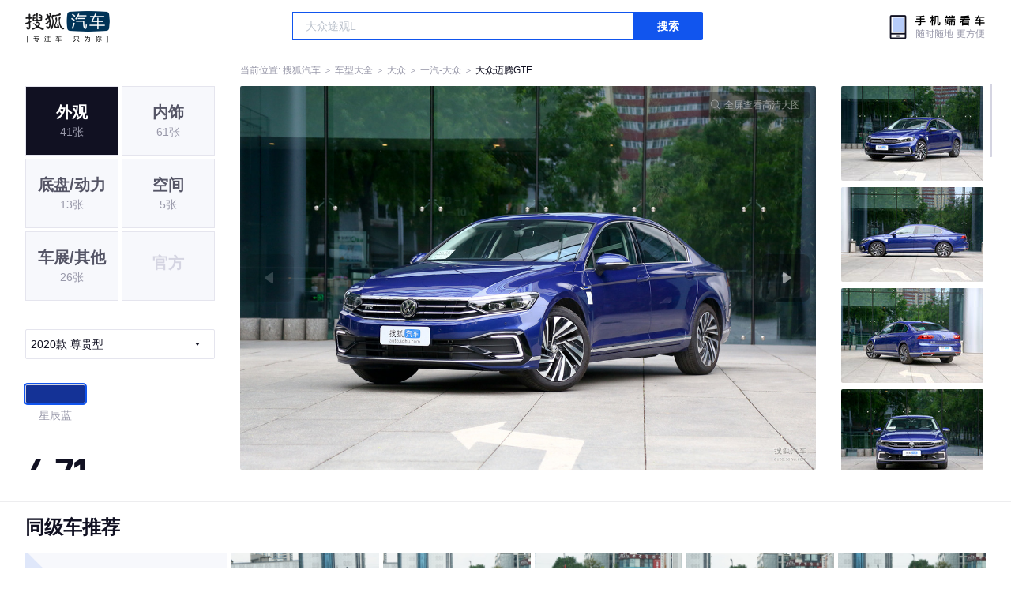

--- FILE ---
content_type: text/html;charset=UTF-8
request_url: https://db.auto.sohu.com/model_6114/picture_first_t1000
body_size: 3034
content:
<!DOCTYPE html>
<html>
<head>
    <meta charset="UTF-8" />
    <link rel="icon" href="//statics.itc.cn/web/static/images/pic/sohu-logo/favicon.ico" mce_href="/favicon.ico" type="image/x-icon">
    <meta name="viewport" content="width=device-width, initial-scale=1.0" />
    <meta name="renderer" content="webkit" />
    <title>迈腾GTE尊贵型图片大全_大众迈腾GTE外观图库_搜狐汽车</title>
    <meta name="keywords" content="迈腾GTE尊贵型图片,迈腾GTE外观图片大全,迈腾GTE实拍图片">
    <meta name="description" content="迈腾GTE外观实拍高清大图！您目前浏览的是迈腾GTE尊贵型汽车图片。另有迈腾GTE车身整体外观流线，车舱中控、座椅内饰、空间尺寸、发动机、底盘等细节图片，想了解大众迈腾GTE图片信息，就来搜狐汽车！">
    <script type="text/javascript">
        var js_domain = "//db.auto.sohu.com";
        var model_id = 6114;
        var index = 0;
        var total_count = 41;
        var type = 1000;
        var color_id = 49738;
        var trim_id = 149204;
        var p_id = 29593579;
    </script>
    <script src="//auto.sohu.com/upload/201311mqauto/js/jquery-1.8.3.min.js"></script>
    <link rel="stylesheet" href="//s.auto.itc.cn/model2023/static/resource/dist/assets/css/HeadToLeftComp.5d4496db.css" />
    <link rel="stylesheet" href="//s.auto.itc.cn/model2023/static/resource/dist/assets/css/index.35aaafe2.css" />
    <link rel="stylesheet" href="//s.auto.itc.cn/model2023/static/enter-imageIndex.84f956ab.css" />
</head>
<body>
<style>
    .left-head-tools--logo{
        background-image: url(https://s.auto.itc.cn/pc-db/static/.output/public/_nuxt/autoLogo.CBK0EgdK.png) !important;
    }
</style>
<section class="left-head-tools-parent">
    <section class=" left-head-tools">
        <a href="https://auto.sohu.com" target="_blank" class="left-head-tools--logo">搜狐汽车</a>
        <div class="left-head-tools-search" id="PV_SEARCH">
            <ul style=" display:none" id="app-search-suggest" class="left-head-tools-search--list">
                <li class="left-head-tools-search--item">
                    <span>大众</span>cc
                </li>
            </ul>
            <input type="text" name="" placeholder="车型" id="mainSearchInput" autocomplete="off" class="left-head-tools-search--input">
            <a target="_blank" href="javascript:;" id="mainSearchBtn" class="left-head-tools-search--button">搜索</a>
        </div>

        <a href="javascript:void(0)" class="left-head-tools-wx">
            <div class="left-head-tools-wx--layer">
                <img src="https://ino.auto.itc.cn/miniprogram-icon/offical_qrcode.jpg" class="left-head-tools-wx--image">
                <h3 class="left-head-tools-wx--name">搜狐汽车小程序</h3>
                <p class="left-head-tools-wx--hint">微信扫一扫</p>
            </div>
        </a>
    </section>
</section>
<div class="head-position">
    <span class="head-position--hint">当前位置:&nbsp;</span>
    <a href="//auto.sohu.com" target="_blank" class="head-position--hint">搜狐汽车</a>
    <span class="head-position--hint">&nbsp;＞&nbsp;</span>
    <a href="//db.auto.sohu.com" target="_blank" class="head-position--hint">车型大全</a>
    <span class="head-position--hint">&nbsp;＞&nbsp;</span>
    <a href="//db.auto.sohu.com/brand_197" target="_blank" class="head-position--hint">大众</a>
    <span class="head-position--hint">&nbsp;＞&nbsp;</span>
    <a href="//db.auto.sohu.com/subbrand_1074" target="_blank" class="head-position--hint">一汽-大众</a>
    <span class="head-position--hint">&nbsp;＞&nbsp;</span>
    <a href="//db.auto.sohu.com/model_6114" target="_blank" class="head-position--pos">大众迈腾GTE</a>
</div>
<section class="main-container">
    <!-- 图片落地页 -->
    <section class="image-player-container">
        <div class="left">
            <ul class="category-list">
                <a class="category-item active" href="//db.auto.sohu.com/model_6114/picture_first_t1000">
                    <h3>外观</h3>
                    <span>41张</span>
                </a>
                <a class="category-item" href="//db.auto.sohu.com/model_6114/picture_first_t2000">
                    <h3>内饰</h3>
                    <span>61张</span>
                </a>
                <a class="category-item" href="//db.auto.sohu.com/model_6114/picture_first_t3000">
                    <h3>底盘/动力</h3>
                    <span>13张</span>
                </a>
                <a class="category-item" href="//db.auto.sohu.com/model_6114/picture_first_t4000">
                    <h3>空间</h3>
                    <span>5张</span>
                </a>
                <a class="category-item" href="//db.auto.sohu.com/model_6114/picture_first_t9000">
                    <h3>车展/其他</h3>
                    <span>26张</span>
                </a>
                <li class="category-item disable">
                    <h3>官方</h3>
                    <span></span>
                </li>
            </ul>
                <div class="trim-list-wrapper">
                    <div class="select-input">
                        <h3>2020款 尊贵型</h3>
                        <i class="icon-arrow icon-arrow-down"></i>
                        <section class="place-holder-layer">
                            <ul class="trim-list">
                                    <li class="trim-item">
                                        <a href="//db.auto.sohu.com/trim_149204/picture_first_t1000">
                                            <span class="checkbox-icon selected"><i class="checkbox-inner"></i></span>
                                            <span class="trim-name">2020款 尊贵型</span>
                                        </a>
                                    </li>
                            </ul>
                        </section>
                    </div>
                </div>
            <ul class="theme-list">
                        <a class="theme-item" href="//db.auto.sohu.com/model_6114/picture_first_c49738">
                            <div class="inner">
                                    <i style="background: #143296"></i>
                            </div>
                            <div  class="outer active">
                            </div>
                            <span>星辰蓝</span>
                        </a>
            </ul>
            <div class="car-rate-contaienr">
                <h3 class="score">4.71</h3>
                <div class="hot-rate">
                    <i class="font-icon"></i>
                    <div class="star-wrapper">
                        <div class="highlight-star-wrapper">
                            <div class="highlight-star">
                                <i class="star-icon"></i>
                                <i class="star-icon"></i>
                                <i class="star-icon"></i>
                                <i class="star-icon"></i>
                                <i class="star-icon"></i>
                            </div>
                        </div>
                        <i class="off-star-icon"></i>
                        <i class="off-star-icon"></i>
                        <i class="off-star-icon"></i>
                        <i class="off-star-icon"></i>
                        <i class="off-star-icon"></i>
                    </div>
                </div>
                <div class="text-rate">
                    <ul>
                            <li>·外观表现较为优秀，优于55%同级车</li>
                            <li>·内饰表现较为优秀，优于59%同级车</li>
                            <li>·空间表现较为优秀，优于64%同级车</li>
                    </ul>
                </div>
            </div>
        </div>
        <div id="albumPlayerSwpiper" class="swiper middle">
            <div class="full-screen-btn">
                <i class="zoom-icon"></i>
                <span>全屏查看高清大图</span>
            </div>
            <div class="btn-exit-full-screen"></div>

            <div class="swiper-button-prev"><div class="wrapper"><i></i></div></div>
            <div class="swiper-button-next"><div class="wrapper"><i></i></div></div>
            <ul class="swiper-wrapper big-pic-album-list">
                <li class="swiper-slide big-pic-album-item" data-pid="29593579" data-index="1">
                    <img src="//s.auto.itc.cn/model2023/static/placeholder-image.png" data-src="https://m3.auto.itc.cn/c_zoom,w_1200,q_mini/29593579.JPG" alt="" />
                </li>
                <li class="swiper-slide big-pic-album-item" data-pid="29593578" data-index="2">
                    <img src="//s.auto.itc.cn/model2023/static/placeholder-image.png" data-src="https://m3.auto.itc.cn/c_zoom,w_1200,q_mini/29593578.JPG" alt="" />
                </li>
                <li class="swiper-slide big-pic-album-item" data-pid="29593577" data-index="3">
                    <img src="//s.auto.itc.cn/model2023/static/placeholder-image.png" data-src="https://m3.auto.itc.cn/c_zoom,w_1200,q_mini/29593577.JPG" alt="" />
                </li>
                <li class="swiper-slide big-pic-album-item" data-pid="29593576" data-index="4">
                    <img src="//s.auto.itc.cn/model2023/static/placeholder-image.png" data-src="https://m3.auto.itc.cn/c_zoom,w_1200,q_mini/29593576.JPG" alt="" />
                </li>
                <li class="swiper-slide big-pic-album-item" data-pid="29593575" data-index="5">
                    <img src="//s.auto.itc.cn/model2023/static/placeholder-image.png" data-src="https://m3.auto.itc.cn/c_zoom,w_1200,q_mini/29593575.JPG" alt="" />
                </li>
                <li class="swiper-slide big-pic-album-item" data-pid="29593574" data-index="6">
                    <img src="//s.auto.itc.cn/model2023/static/placeholder-image.png" data-src="https://m3.auto.itc.cn/c_zoom,w_1200,q_mini/29593574.JPG" alt="" />
                </li>
                <li class="swiper-slide big-pic-album-item" data-pid="29593573" data-index="7">
                    <img src="//s.auto.itc.cn/model2023/static/placeholder-image.png" data-src="https://m3.auto.itc.cn/c_zoom,w_1200,q_mini/29593573.JPG" alt="" />
                </li>
                <li class="swiper-slide big-pic-album-item" data-pid="29593572" data-index="8">
                    <img src="//s.auto.itc.cn/model2023/static/placeholder-image.png" data-src="https://m3.auto.itc.cn/c_zoom,w_1200,q_mini/29593572.JPG" alt="" />
                </li>
                <li class="swiper-slide big-pic-album-item" data-pid="29593571" data-index="9">
                    <img src="//s.auto.itc.cn/model2023/static/placeholder-image.png" data-src="https://m3.auto.itc.cn/c_zoom,w_1200,q_mini/29593571.JPG" alt="" />
                </li>
                <li class="swiper-slide big-pic-album-item" data-pid="29593570" data-index="10">
                    <img src="//s.auto.itc.cn/model2023/static/placeholder-image.png" data-src="https://m3.auto.itc.cn/c_zoom,w_1200,q_mini/29593570.JPG" alt="" />
                </li>
            </ul>
        </div>
        <div id="thumbPlayerSwpiper" class="swiper right">
            <ul class="swiper-wrapper thumb-list">
                <li class="swiper-slide thumb-item  active" data-pid="29593579" data-index="1">
                    <img src="//s.auto.itc.cn/model2023/static/placeholder-image.png" data-src="//m1.auto.itc.cn/c_fill,w_180,h_120,q_mini/29593579.JPG" alt="" />
                </li>
                <li class="swiper-slide thumb-item " data-pid="29593578" data-index="2">
                    <img src="//s.auto.itc.cn/model2023/static/placeholder-image.png" data-src="//m1.auto.itc.cn/c_fill,w_180,h_120,q_mini/29593578.JPG" alt="" />
                </li>
                <li class="swiper-slide thumb-item " data-pid="29593577" data-index="3">
                    <img src="//s.auto.itc.cn/model2023/static/placeholder-image.png" data-src="//m1.auto.itc.cn/c_fill,w_180,h_120,q_mini/29593577.JPG" alt="" />
                </li>
                <li class="swiper-slide thumb-item " data-pid="29593576" data-index="4">
                    <img src="//s.auto.itc.cn/model2023/static/placeholder-image.png" data-src="//m1.auto.itc.cn/c_fill,w_180,h_120,q_mini/29593576.JPG" alt="" />
                </li>
                <li class="swiper-slide thumb-item " data-pid="29593575" data-index="5">
                    <img src="//s.auto.itc.cn/model2023/static/placeholder-image.png" data-src="//m1.auto.itc.cn/c_fill,w_180,h_120,q_mini/29593575.JPG" alt="" />
                </li>
                <li class="swiper-slide thumb-item " data-pid="29593574" data-index="6">
                    <img src="//s.auto.itc.cn/model2023/static/placeholder-image.png" data-src="//m1.auto.itc.cn/c_fill,w_180,h_120,q_mini/29593574.JPG" alt="" />
                </li>
                <li class="swiper-slide thumb-item " data-pid="29593573" data-index="7">
                    <img src="//s.auto.itc.cn/model2023/static/placeholder-image.png" data-src="//m1.auto.itc.cn/c_fill,w_180,h_120,q_mini/29593573.JPG" alt="" />
                </li>
                <li class="swiper-slide thumb-item " data-pid="29593572" data-index="8">
                    <img src="//s.auto.itc.cn/model2023/static/placeholder-image.png" data-src="//m1.auto.itc.cn/c_fill,w_180,h_120,q_mini/29593572.JPG" alt="" />
                </li>
                <li class="swiper-slide thumb-item " data-pid="29593571" data-index="9">
                    <img src="//s.auto.itc.cn/model2023/static/placeholder-image.png" data-src="//m1.auto.itc.cn/c_fill,w_180,h_120,q_mini/29593571.JPG" alt="" />
                </li>
                <li class="swiper-slide thumb-item " data-pid="29593570" data-index="10">
                    <img src="//s.auto.itc.cn/model2023/static/placeholder-image.png" data-src="//m1.auto.itc.cn/c_fill,w_180,h_120,q_mini/29593570.JPG" alt="" />
                </li>
            </ul>
        </div>
    </section>

    <!-- 同级车推荐 -->
    <section class="same-car-recommended-container">
        <h3 class="headline">同级车推荐</h3>
        <ul class="recommend-list">
            <li class="car-trim">
                <div class="car-trim-bg">
                    <img src="//p3.dcarimg.com/img/motor-img/239f8444312ec9c95303e64511c22d0f~1200x0.webp" alt="" />
                </div>
                <div class="car-trim-info">
                    <h3>4.26</h3>
                    <p>宝马 320i</p>
                    <span>29.99-39.99万</span>
                </div>
            </li>
            <li class="car-trim-pic">
                <a href="">
                    <img src="//m1.auto.itc.cn/c_zoom,w_500/29914177.JPG" alt="" />
                </a>
            </li>
            <li class="car-trim-pic">
                <a href="">
                    <img src="//m1.auto.itc.cn/c_zoom,w_500/29914176.JPG" alt="" />
                </a>
            </li>
            <li class="car-trim-pic">
                <a href="">
                    <img src="//m1.auto.itc.cn/c_zoom,w_500/29914175.JPG" alt="" />
                </a>
            </li>
            <li class="car-trim-pic">
                <a href="">
                    <img src="//m1.auto.itc.cn/c_zoom,w_500/29914174.JPG" alt="" />
                </a>
            </li>
            <li class="car-trim-pic">
                <a href="">
                    <img src="//m1.auto.itc.cn/c_zoom,w_500/29914173.JPG" alt="" />
                </a>
            </li>
        </ul>
    </section>
</section>
<script src="//s.auto.itc.cn/model2023/static/enter-imageIndex.bee238f2.js"></script>
<script type="text/javascript" language="javascript" src="//js.sohu.com/pv.js"></script>
<script type="text/javascript">
    var _atmc = _atmc || {};
    _atmc.tid = "84db345b"; // 跟踪id
    _atmc.p = "web"; // 平台

    (function () {
        var ma = document.createElement("script");
        ma.type = "text/javascript";
        ma.async = true;
        ma.src = "//s.auto.itc.cn/pensieve/tracking.min.js";
        var s = document.getElementsByTagName("script")[0];
        s.parentNode.insertBefore(ma, s);
    })();
</script>
</body>
</html>
